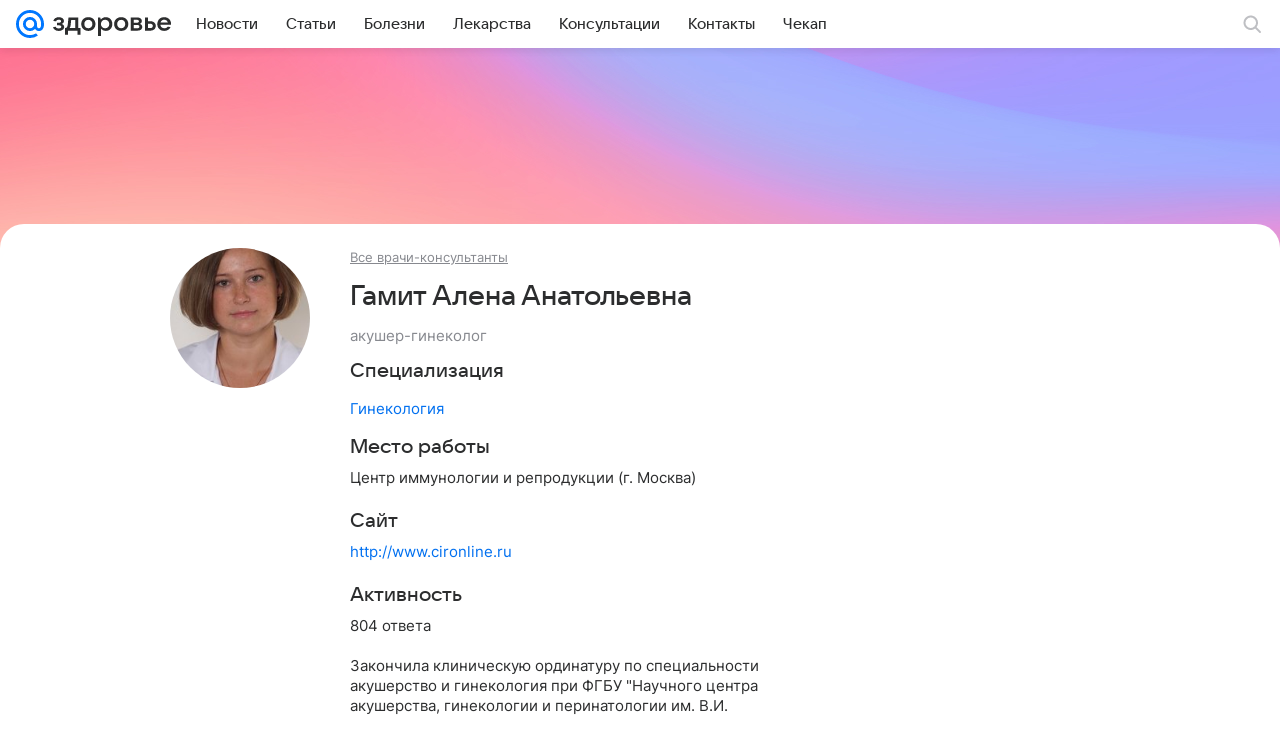

--- FILE ---
content_type: application/javascript; charset=utf-8
request_url: https://health.mail.ru/dist/chunks/8035.ff05d3afa306053a22cf.js
body_size: 44
content:
"use strict";(this.__LOADABLE_LOADED_CHUNKS__=this.__LOADABLE_LOADED_CHUNKS__||[]).push([[8035],{98035:function(_,s,t){_.exports=t.p+"images/8fc0f3da04923e3d9f18.jpg"}}]);

--- FILE ---
content_type: application/javascript; charset=utf-8
request_url: https://health.mail.ru/dist/chunks/a5613963742cdafa9e29fc4a1db9bdaa.6ac10b42d16e10242850.js
body_size: 17068
content:
(this.__LOADABLE_LOADED_CHUNKS__=this.__LOADABLE_LOADED_CHUNKS__||[]).push([[7504],{236:function(e,t,r){"use strict";r.d(t,{n:function(){return n}});var n=(0,r(96309).mT)("Icon24LogoOk","logo_ok_24","0 0 24 24",'<symbol xmlns="http://www.w3.org/2000/svg" fill="currentColor" viewBox="0 0 24 24" id="logo_ok_24"><path d="M10.867 7.245a1.613 1.613 0 0 1 2.283 0 1.605 1.605 0 0 1 0 2.277 1.613 1.613 0 0 1-2.283 0 1.6 1.6 0 0 1-.475-1.139c0-.443.192-.846.475-1.138" /><path fill-rule="evenodd" d="M3.396 3.397C2 4.804 2 7.075 2 11.598v.804c0 4.533 0 6.794 1.406 8.201C4.813 22 7.083 22 11.603 22h.804c4.52 0 6.8 0 8.197-1.397C22 19.196 22 16.925 22 12.402v-.804c0-4.523 0-6.804-1.396-8.201C19.197 2 16.927 2 12.407 2h-.804c-4.53 0-6.79 0-8.207 1.397m8.602 8.533a3.547 3.547 0 0 0 3.545-3.537 3.547 3.547 0 0 0-3.545-3.536c-.98 0-1.868.403-2.505 1.038a3.5 3.5 0 0 0-1.04 2.498c0 .988.404 1.864 1.04 2.499a3.57 3.57 0 0 0 2.505 1.038m4.788 1.43-1.04-1.42a.17.17 0 0 0-.253-.02c-.98.836-2.192 1.38-3.495 1.38s-2.504-.544-3.494-1.38a.187.187 0 0 0-.253.02l-1.04 1.42a.17.17 0 0 0 .02.222 7.5 7.5 0 0 0 2.96 1.44l-2.202 3.869c-.061.11.02.252.141.252h2.151c.071 0 .132-.04.152-.111l1.535-3.425 1.535 3.425c.02.06.081.11.152.11h2.151c.131 0 .202-.13.141-.251l-2.201-3.869c1.06-.252 2.08-.715 2.959-1.44.131-.06.141-.151.08-.222Z" clip-rule="evenodd" /></symbol>',24,24,!1,void 0)},1310:function(e,t,r){"use strict";r.d(t,{A:function(){return d}});var n=r(82854),s=r(29512),a=r(65655),c=r(76087),i=r.n(c),l=r(77464);const o=e=>{const{className:t,children:r}=e;return(0,n.jsx)("header",Object.assign({className:i()(l.root,t)},{children:r}))};o.Description=e=>e.description||e.children?(0,n.jsxs)(n.Fragment,{children:[(0,n.jsx)(s.A,{tag:"div",type:"articleLead",dangerouslySetInnerHTML:{__html:e.description||""},className:l.leadText}),e.children?(0,n.jsx)("div",Object.assign({className:l.children},{children:e.children})):null]}):null,o.Title=e=>(0,n.jsx)(a.A,Object.assign({itemProp:"headline",className:l.title,mediaLevel:!0,tiny:e.tiny,level:"1"},{children:e.children}));var d=o},1918:function(e){e.exports={root:"f1df12d1eb",iconWrapper:"b571ea3a6e",icon:"a866c18163",video:"f79e715b62"}},3485:function(e){e.exports={root:"c2c4f9c742"}},5809:function(e){e.exports={header:"f407edf6fc",breadcrumbs:"d69f6bcd4e"}},6005:function(e){e.exports={root:"c0f9855d49",title:"d153213e9a",titleLink:"cbde347509",picture:"b847e21547",video:"fcc5b9abdb",borderRadius:"edd8a06554",separator:"ba32d8765b",scale:"ebf1257f9a",wrapper:"be288912aa",bordered:"c6ac3d6c1d",content:"b956b86b6d",contentNoPicture:"f8841ed013",header:"b05455ca82",datetime:"fdd5bbc15b",headerSeparator:"da6a025c1c",authorLink:"c764db7b44",description:"c8ddd3dc3c",footer:"b8c7e8422e",params:"d468971b84",time:"a19ac369d3",view:"f3be33a804",breadcrumbs:"cc94d68b84",marker:"eb94c08c7d",borderDescription:"a175bc5837",borderVideo:"ff1e5e5b26"}},7190:function(e,t,r){"use strict";r.d(t,{A:function(){return o}});var n=r(82854),s=r(76087),a=r.n(s),c=(0,r(96309).mT)("Icon16ArticleBoxOutline","article_box_outline_16","0 0 16 16",'<symbol xmlns="http://www.w3.org/2000/svg" fill="none" viewBox="0 0 16 16" id="article_box_outline_16"><path fill="currentColor" fill-rule="evenodd" d="M6.219 1.5H9.78c.674 0 1.225 0 1.672.037.463.037.882.118 1.273.317a3.25 3.25 0 0 1 1.42 1.42c.199.391.28.81.317 1.273.037.448.037.998.037 1.672V9.78c0 .674 0 1.225-.037 1.672-.037.463-.118.882-.317 1.273a3.25 3.25 0 0 1-1.42 1.42c-.391.199-.81.28-1.273.317-.447.037-.998.037-1.672.037H6.22c-.674 0-1.224 0-1.672-.037-.463-.037-.882-.118-1.272-.317a3.25 3.25 0 0 1-1.42-1.42c-.2-.391-.28-.81-.318-1.273-.037-.447-.037-.998-.037-1.672V6.22c0-.674 0-1.224.037-1.672.037-.463.118-.882.317-1.272a3.25 3.25 0 0 1 1.42-1.42c.391-.2.81-.28 1.273-.318.448-.037.998-.037 1.672-.037m-1.55 1.532c-.37.03-.57.085-.714.159a1.75 1.75 0 0 0-.764.765c-.074.144-.13.343-.16.713C3.001 5.05 3 5.538 3 6.25v3.5c0 .712 0 1.202.032 1.58.03.371.085.57.159.714a1.75 1.75 0 0 0 .765.765c.144.074.343.13.713.16.38.03.869.031 1.581.031h3.5c.712 0 1.202 0 1.58-.032.371-.03.57-.085.714-.159a1.75 1.75 0 0 0 .765-.765c.074-.144.13-.343.16-.713.03-.38.031-.869.031-1.581v-3.5c0-.712 0-1.202-.032-1.581-.03-.37-.085-.57-.159-.713a1.75 1.75 0 0 0-.765-.765c-.144-.074-.343-.13-.713-.16C10.95 3.002 10.462 3 9.75 3h-3.5c-.712 0-1.202 0-1.581.032M4.5 5.25a.75.75 0 0 1 .75-.75h5.5a.75.75 0 0 1 0 1.5h-5.5a.75.75 0 0 1-.75-.75M4.5 8a.75.75 0 0 1 .75-.75h5.5a.75.75 0 0 1 0 1.5h-5.5A.75.75 0 0 1 4.5 8m0 2.75a.75.75 0 0 1 .75-.75h3.5a.75.75 0 0 1 0 1.5h-3.5a.75.75 0 0 1-.75-.75" clip-rule="evenodd" /></symbol>',16,16,!1,void 0),i=r(29512),l=r(19549);var o=e=>{const{value:t,className:r,type:s="default"}=e;return(0,n.jsxs)("div",Object.assign({className:a()(l.root,r,l[`${s}Type`])},{children:["cta"===s&&(0,n.jsx)(c,{className:l.icon}),(0,n.jsx)(i.A,Object.assign({className:l.value,tag:"span",type:{default:"headline2",supscript:"headline1",cta:"subhead"}[s]},{children:t}))]}))}},8155:function(e){e.exports={root:"a19f77c21c",slotPadding:"dea36175f1"}},8382:function(e,t,r){"use strict";r.d(t,{A:function(){return W}});var n,s,a=r(82854),c=r(76087),i=r.n(c),l=r(15190),o=r(61319),d=r(236),u=(0,r(96309).mT)("Icon16ChainOutline","chain_outline_16","0 0 16 16",'<symbol xmlns="http://www.w3.org/2000/svg" fill="currentColor" viewBox="0 0 16 16" id="chain_outline_16"><path d="M10.422 3.023a1.82 1.82 0 0 1 2.552 0 1.77 1.77 0 0 1-.003 2.502l-.746.747a.75.75 0 0 0 1.06 1.06l.746-.744a3.25 3.25 0 0 0-.002-4.631 3.32 3.32 0 0 0-4.661 0L6.14 5.153a3.25 3.25 0 0 0 0 4.633.75.75 0 1 0 1.054-1.067 1.75 1.75 0 0 1 0-2.5zM5.575 12.98a1.82 1.82 0 0 1-2.552 0 1.75 1.75 0 0 1 0-2.5l.754-.754a.75.75 0 1 0-1.06-1.06l-.75.75a3.25 3.25 0 0 0 .002 4.63 3.32 3.32 0 0 0 4.661 0l3.228-3.197a3.25 3.25 0 0 0 0-4.632.75.75 0 0 0-1.054 1.067 1.75 1.75 0 0 1 0 2.499z" /></symbol>',16,16,!1,void 0);function h(){return h=Object.assign?Object.assign.bind():function(e){for(var t=1;t<arguments.length;t++){var r=arguments[t];for(var n in r)({}).hasOwnProperty.call(r,n)&&(e[n]=r[n])}return e},h.apply(null,arguments)}var p,f=function(e,t){return l.createElement("svg",h({xmlns:"http://www.w3.org/2000/svg",width:20,height:20,fill:"currentColor",viewBox:"0 0 20 20",ref:t},e),n||(n=l.createElement("g",{clipPath:"url(#svg-3901295311__a)"},l.createElement("path",{d:"M3.448 11.56 6.354 2h4.465l-.902 2.96a.3.3 0 0 0-.025.056L7.525 12.84h2.207L7.567 18c-4.086-.04-5.223-2.824-4.229-6.104M7.584 18l5.383-7.36h-2.283l1.98-4.72c3.412.344 5.012 2.888 4.069 5.976C15.722 15.2 11.644 18 7.668 18z"}))),s||(s=l.createElement("defs",null,l.createElement("clipPath",{id:"svg-3901295311__a"},l.createElement("path",{d:"M3 2h14v16H3z"})))))},m=(0,l.forwardRef)(f);function v(){return v=Object.assign?Object.assign.bind():function(e){for(var t=1;t<arguments.length;t++){var r=arguments[t];for(var n in r)({}).hasOwnProperty.call(r,n)&&(e[n]=r[n])}return e},v.apply(null,arguments)}var g,j,b=function(e,t){return l.createElement("svg",v({xmlns:"http://www.w3.org/2000/svg",width:20,height:20,fill:"currentColor",viewBox:"0 0 20 20",ref:t},e),p||(p=l.createElement("path",{d:"M11.543 11.543c-1.257 1.297-1.349 2.914-1.457 6.457 3.303 0 5.583-.011 6.76-1.154C17.989 15.669 18 13.28 18 10.086c-3.543.114-5.16.2-6.457 1.457M2 10.086c0 3.194.011 5.583 1.154 6.76C4.331 17.989 6.611 18 9.914 18c-.114-3.543-.2-5.16-1.457-6.457C7.16 10.286 5.543 10.194 2 10.086M9.914 2c-3.297 0-5.583.011-6.76 1.154C2.011 4.331 2 6.72 2 9.914c3.543-.114 5.16-.2 6.457-1.457C9.714 7.16 9.806 5.543 9.914 2m1.629 6.457C10.286 7.16 10.194 5.543 10.086 2c3.303 0 5.583.011 6.76 1.154C17.989 4.331 18 6.72 18 9.914c-3.543-.114-5.16-.2-6.457-1.457"})))},x=(0,l.forwardRef)(b);function O(){return O=Object.assign?Object.assign.bind():function(e){for(var t=1;t<arguments.length;t++){var r=arguments[t];for(var n in r)({}).hasOwnProperty.call(r,n)&&(e[n]=r[n])}return e},O.apply(null,arguments)}var y,w,A=function(e,t){return l.createElement("svg",O({xmlns:"http://www.w3.org/2000/svg",width:20,height:20,fill:"currentColor",viewBox:"0 0 20 20",ref:t},e),g||(g=l.createElement("g",{clipPath:"url(#svg-4272541126__a)"},l.createElement("path",{d:"M2 8.758A2.5 2.5 0 0 1 4.251 6.27L7 5.996v6l-2.749-.275A2.5 2.5 0 0 1 2 9.233z",className:"svg-4272541126__red-part"}),l.createElement("path",{d:"M16 15.17a.82.82 0 0 1-1.365.613l-.415-.37A15.9 15.9 0 0 0 8 12.001V5.989a15.9 15.9 0 0 0 6.22-3.41l.415-.37A.82.82 0 0 1 16 2.822z"}),l.createElement("path",{d:"M4 12.996h2.256a1 1 0 0 1 .958.712l1.093 3.644a.5.5 0 0 1-.479.644H6.244a1 1 0 0 1-.958-.713z",className:"svg-4272541126__red-part"}),l.createElement("path",{d:"M17 6.996a1 1 0 0 1 1 1v2a1 1 0 0 1-1 1z"}))),j||(j=l.createElement("defs",null,l.createElement("clipPath",{id:"svg-4272541126__a"},l.createElement("path",{fill:"#fff",d:"M2 2h16v15.995H2z"})))))},N=(0,l.forwardRef)(A);function _(){return _=Object.assign?Object.assign.bind():function(e){for(var t=1;t<arguments.length;t++){var r=arguments[t];for(var n in r)({}).hasOwnProperty.call(r,n)&&(e[n]=r[n])}return e},_.apply(null,arguments)}var E=function(e,t){return l.createElement("svg",_({xmlns:"http://www.w3.org/2000/svg",width:20,height:20,fill:"currentColor",viewBox:"0 0 20 20",ref:t},e),y||(y=l.createElement("g",{clipPath:"url(#svg-611985746__a)"},l.createElement("path",{fillRule:"evenodd",d:"M4.98 10.059 2.702 8.786c-.644-.36-.818-1.143-.631-1.61.188-.466.627-.823 1.175-.956l13.086-3.166c.459-.111 1-.06 1.337.234.44.384.356.977.229 1.377L14.324 15.87a1.65 1.65 0 0 1-1.059 1.07c-.792.24-1.408-.252-1.729-.66a820 820 0 0 1-1.704-2.172L6.708 16.46a1.08 1.08 0 0 1-1.728-.86zm3.27 1.606c.114-.25.282-.474.491-.655l4.78-4.138a.213.213 0 0 0-.24-.349L7.17 9.786a.85.85 0 0 0-.45.709l-.183 3.81a.23.23 0 0 0 .18.239.234.234 0 0 0 .268-.13z",clipRule:"evenodd"}))),w||(w=l.createElement("defs",null,l.createElement("clipPath",{id:"svg-611985746__a"},l.createElement("path",{d:"M2 3h16v14.004H2z"})))))},C=(0,l.forwardRef)(E),P=r(68073),T=r(46561),k=r(27500),I=r(4469),R=r(59852),L=r(76679),S=r(57511),M=r(95568),z=r(29512),B=r(65655),V=r(86258),D=r(24946),F=r(84179);const H=({splash:e,authorId:t})=>{const[n,s]=(0,l.useState)(""),c={className:i()(F.splash,"rb-p-branding--collapse-fullplug"),objectFit:"cover"};return(0,l.useEffect)(()=>{let e;if(t)e=function(e,t){return e%t+1}(t,20);else{const t=Array.from({length:20},(e,t)=>t+1);n=t,e=Math.floor(Math.random()*n.length)}var n;r(91848)(`./author-splash${e}.jpg`).then(e=>{s(e.default)})},[]),e?(0,a.jsx)(S.A,Object.assign({},c,(0,M.u)(e))):n?(0,a.jsx)(S.A,Object.assign({},c,{source:{src:n}})):null};var W=e=>{const{id:t,title:r,subtitle:n,description:s,breadcrumbs:c,avatar:i,children:l,links:h,social:p,aside:f,splash:v}=e,g=(e,t)=>{const r={height:20,width:20,className:F[`${e}Icon`]};switch(e){case"vk":return(0,a.jsx)(o.Q,Object.assign({},r));case"ok":return(0,a.jsx)(d.n,Object.assign({},r));case"dzen":return(0,a.jsx)(x,Object.assign({},r));case"boosty":return(0,a.jsx)(m,Object.assign({},r));case"telegram":return(0,a.jsx)(C,Object.assign({},r));case"prodoctorov":return(0,a.jsx)(N,Object.assign({},r));case"component":return t}};return(0,a.jsxs)("div",Object.assign({className:F.wrapper},{children:[(0,a.jsx)("div",Object.assign({className:F.splashWrapper},{children:(0,a.jsx)(H,{splash:v,authorId:t})})),(0,a.jsx)(D.A,Object.assign({className:F.root},{children:(0,a.jsxs)(R.mc,{children:[(0,a.jsxs)(R.gZ,Object.assign({className:F.main},{children:[(0,a.jsxs)(R.Y9,Object.assign({className:F.header},{children:[i?(0,a.jsx)(T.A,Object.assign({className:F.avatar},i)):(0,a.jsx)(T.A,{className:F.avatar,size:"l",showEmpty:!0}),Boolean(null==c?void 0:c.length)&&(0,a.jsx)(k.A,Object.assign({className:F.breadcrubms},{children:null==c?void 0:c.map((e,t)=>(0,a.jsx)(k.A.Item,Object.assign({href:e.href},{children:e.text}),t))})),(0,a.jsx)(B.A,Object.assign({className:F.title,level:"4",tag:"h1",mediaLevel:!0},{children:r})),n&&(0,a.jsx)(z.A,Object.assign({className:F.subtitle,tag:"p",type:"paragraph",color:"secondary"},{children:n})),s&&(0,a.jsx)("div",Object.assign({className:F.description},{children:s})),Boolean(null==h?void 0:h.length)&&(0,a.jsx)("ul",Object.assign({className:F.links},{children:null==h?void 0:h.map((e,t)=>e.href?(0,a.jsxs)("li",{children:[(0,a.jsx)(u,{fill:P.A.colorIconTertiary.normal}),(0,a.jsx)(L.A,Object.assign({href:e.href,target:"_blank",holder:!0},{children:e.title}))]},t):null)})),Boolean(null==p?void 0:p.length)&&(0,a.jsx)("ul",Object.assign({className:F.social},{children:null==p?void 0:p.map((e,t)=>e.href?(0,a.jsx)(V.A,Object.assign({content:(0,a.jsx)(z.A,{children:e.text}),trigger:"hover",placement:"bottom",arrow:!0},{children:(0,a.jsx)("li",{children:(0,a.jsx)(L.A,Object.assign({href:e.href,target:"_blank",holder:!0},{children:g(e.type,e.component)}))})}),t):null)}))]})),l&&(0,a.jsxs)("div",{children:[(0,a.jsx)(I.A,{className:F.separator,type:"dotted"}),l]})]})),(0,a.jsx)(R.nC,Object.assign({className:F.aside},{children:f}))]})}))]}))}},8607:function(e){e.exports={root:"c229512398"}},13129:function(e,t,r){"use strict";r.d(t,{A:function(){return x}});var n,s=r(82854),a=r(76087),c=r.n(a),i=r(86258),l=r(15190),o=r(29512),d=r(76679),u=r(84284);function h(){return h=Object.assign?Object.assign.bind():function(e){for(var t=1;t<arguments.length;t++){var r=arguments[t];for(var n in r)({}).hasOwnProperty.call(r,n)&&(e[n]=r[n])}return e},h.apply(null,arguments)}var p=function(e,t){return l.createElement("svg",h({xmlns:"http://www.w3.org/2000/svg",width:16,height:16,viewBox:"0 0 16 16",ref:t},e),n||(n=l.createElement("path",{fillRule:"evenodd",d:"m2.263 7.671.3-.301a.954.954 0 0 1 1.348 1.348l-.3.3.001.002a2.383 2.383 0 0 0 3.37 3.369l1.868-1.868c.93-.93.93-2.44 0-3.37l-.001-.001-.336-.336a.954.954 0 0 1 1.348-1.348l.337.337a4.29 4.29 0 0 1-.001 6.064l-1.869 1.869A4.29 4.29 0 0 1 2.263 7.67zm4.933 1.132.338.338a.954.954 0 0 1-1.348 1.348l-.339-.339a4.29 4.29 0 0 1 .001-6.064l1.825-1.825a4.29 4.29 0 0 1 6.065 0 4.29 4.29 0 0 1 .032 6.033l-.288.289-.006.005-.012.012a.953.953 0 0 1-1.347-1.348l.272-.275a2.384 2.384 0 0 0-3.37-3.37L7.195 5.432c-.93.93-.93 2.44 0 3.37z"})))},f=(0,l.forwardRef)(p),m=r(69507);var v=({adsLink:e,token:t})=>{const[r,n]=(0,l.useState)(null),a=(0,l.useCallback)(()=>{t&&window.navigator&&window.navigator.clipboard&&navigator.clipboard.writeText(t).then(()=>n("success")).catch(()=>n("fail"))},[t]);return(0,s.jsxs)(s.Fragment,{children:[(0,s.jsx)(o.A,Object.assign({type:"headline2",className:m.contentTitle,color:"secondary"},{children:"Рекламное объявление"})),e&&(0,s.jsxs)(d.A,Object.assign({className:m.contentOption,target:"_blank",rel:"nofollow noopener",href:e},{children:[(0,s.jsx)(u.A,{className:m.contentOptionIcon}),(0,s.jsx)(o.A,Object.assign({type:"subhead"},{children:"О рекламодателе"}))]})),t&&(0,s.jsxs)("div",Object.assign({className:m.contentOption,onClick:a,tabIndex:0},{children:[(0,s.jsx)(f,{className:m.contentOptionIcon}),(0,s.jsx)(o.A,Object.assign({type:"subhead"},{children:"success"===r?"Скопировано":"Скопировать ID"}))]}))]})},g=r(33095),j=(0,r(96309).mT)("Icon20More","more_20","0 0 20 20",'<symbol xmlns="http://www.w3.org/2000/svg" fill="none" viewBox="0 0 20 20" id="more_20"><path fill="currentColor" d="M15 8.5a1.5 1.5 0 1 1 0 3 1.5 1.5 0 0 1 0-3m-5 0a1.5 1.5 0 1 1 0 3 1.5 1.5 0 0 1 0-3m-5 0a1.5 1.5 0 1 1 0 3 1.5 1.5 0 0 1 0-3" /></symbol>',20,20,!1,void 0),b=r(59461);var x=e=>{const{token:t,ads_link:r,age_limit:n,className:a,is_social:l,markerTextGray:o,markerTextWhite:d}=e;return r?(0,s.jsx)(i.A,Object.assign({trigger:"click",content:(0,s.jsx)(v,{adsLink:r,token:t}),placement:"bottom-end",arrow:!1},{children:(0,s.jsxs)("button",Object.assign({className:c()(b.root,a)},{children:[(0,s.jsx)(g.A,{className:c()({[b.markerTextGray]:o,[b.markerTextWhite]:d,[b.markerText]:!d&&!o}),is_social:l,age_limit:n}),(0,s.jsx)("div",Object.assign({className:b.iconWrap},{children:(0,s.jsx)(j,{className:b.icon})}))]}))})):null}},13527:function(e,t,r){"use strict";r.d(t,{A:function(){return i}});var n=r(82854),s=r(95013),a=r(76087),c=r.n(a);var i=e=>{const{children:t,className:r,stickyClassName:a,isNoSticky:i=!1,isViewPortHeight:l=!1,isCollapsedHeight:o=!1,topOffset:d}=e,u=d?{top:`${d}px`}:void 0;return(0,n.jsx)("div",Object.assign({className:c()(s.group,r,{[s.groupViewPortHeight]:l,[s.groupCollapsedHeight]:o})},{children:(0,n.jsx)("div",Object.assign({className:c()(s.groupContent,a,{[s.sticky]:!i}),style:u},{children:t}))}))}},14832:function(e,t,r){"use strict";var n;r.d(t,{b:function(){return n}}),function(e){e[e.STICKY_GAP_BASE=20]="STICKY_GAP_BASE",e[e.STICKY_GAP_WITH_FIXED_HEADER=68]="STICKY_GAP_WITH_FIXED_HEADER"}(n||(n={}))},16398:function(e){e.exports={root:"fda27cfce9"}},17129:function(e,t,r){"use strict";r.r(t),r.d(t,{default:function(){return A}});var n=r(82854),s=r(65655),a=r(76679),c=r(46897),i=r(46934),l=r(35534),o=r(37183),d=r(85079),u=r(8382),h=r(19215),p=r(7190),f=r(29512),m=r(69118),v=r(90922),g=r(13527),j=r(80525),b=r(73907),x=r(92787),O=r(14832),y=r(66095);var w=e=>{const{data:{consultations:t,pager:r,detail:c,consultants_all:i}}=e;if(void 0===c)return null;const{avatar:l,name:o,specialization:d,rubrics:w,education:A,job:N,site:_,information:E,vk:C,ok:P}=c,T=(null==r?void 0:r.count)||0;return(0,n.jsx)(u.A,Object.assign({breadcrumbs:i&&[Object.assign(Object.assign({},i),{text:i.title})],avatar:{picture:l,size:"l",showEmpty:!l},title:o,subtitle:d,description:(0,n.jsxs)(n.Fragment,{children:[(null==w?void 0:w.length)?(0,n.jsxs)(n.Fragment,{children:[(0,n.jsx)(s.A,Object.assign({level:"2"},{children:"Специализация"})),(0,n.jsx)(f.A,Object.assign({tag:"p",type:"paragraph"},{children:w.map((e,t)=>(0,n.jsxs)(n.Fragment,{children:[t>0?", ":"",(0,n.jsx)(a.A,Object.assign({href:e.href},{children:e.title}),t)]}))}))]}):null,A&&(0,n.jsxs)(n.Fragment,{children:[(0,n.jsx)(s.A,Object.assign({className:y.infoTitle,level:"2"},{children:"Образование"})),(0,n.jsx)(f.A,Object.assign({className:y.infoText,tag:"p",type:"paragraph"},{children:A}))]}),N&&(0,n.jsxs)(n.Fragment,{children:[(0,n.jsx)(s.A,Object.assign({className:y.infoTitle,level:"2"},{children:"Место работы"})),(0,n.jsx)(f.A,Object.assign({className:y.infoText,tag:"p",type:"paragraph"},{children:N}))]}),_&&_.href&&(0,n.jsxs)(n.Fragment,{children:[(0,n.jsx)(s.A,Object.assign({className:y.infoTitle,level:"2"},{children:"Сайт"})),(0,n.jsx)(f.A,Object.assign({className:y.infoText,tag:"p",type:"paragraph"},{children:_.is_noindex?(0,n.jsx)("noindex",{children:(0,n.jsx)(a.A,Object.assign({target:"_blank",href:_.href},{children:_.href}))}):(0,n.jsx)(a.A,Object.assign({target:"_blank",href:_.href},{children:_.href}))}))]}),Boolean(T)&&(0,n.jsxs)(n.Fragment,{children:[(0,n.jsx)(s.A,Object.assign({className:y.infoTitle,level:"2"},{children:"Активность"})),(0,n.jsx)(f.A,Object.assign({className:y.infoText,tag:"p",type:"paragraph"},{children:`${T} ${(0,b.A)(T,"ответ","ответа","ответов")}`}))]}),E&&(0,n.jsx)(f.A,Object.assign({tag:"div",type:"paragraph"},{children:(0,n.jsx)("span",{dangerouslySetInnerHTML:{__html:E}})}))]}),aside:(0,n.jsx)(v.A,Object.assign({isCollapsible:!0},{children:(0,n.jsx)(g.A,Object.assign({topOffset:O.b.STICKY_GAP_WITH_FIXED_HEADER},{children:(0,n.jsx)(j.A,Object.assign({hideOrder:10,size:630},{children:(0,n.jsx)(x.A,{alias:"aside300x600",isLazy:!0})}))}))})),social:[{type:"vk",text:"ВКонтакте",href:C},{type:"ok",text:"Одноклассники",href:P}]},{children:T?(0,n.jsx)(m.A,Object.assign({title:(0,n.jsxs)(s.A,Object.assign({className:y.title,level:"1",tag:"h3"},{children:[(0,n.jsxs)("span",Object.assign({className:y.titleText},{children:["Консультации специалиста ",o]}))," ",(0,n.jsx)(p.A,{value:T,type:"default"})]})),withWrapper:!1},{children:(0,n.jsx)(h.A,{data:{items:null==t?void 0:t.map(e=>Object.assign(Object.assign({},e),{type:"compact"})),pager:r},customResponse:e=>Object.assign(Object.assign({},e),{items:null==e?void 0:e.data.items.map(e=>Object.assign(Object.assign({},e),{type:"compact"}))})})})):null}))};var A=e=>{const{page_data:{description:t,title:r,rubric_list:u,rubric:h,detail:p,items:f,pager:m,consultants_all:v}}=e;return u?(0,n.jsx)(i.A,{header:(0,n.jsxs)(n.Fragment,{children:[(0,n.jsx)(l.A,{title:r,description:t}),(null==h?void 0:h.title)&&(0,n.jsx)(s.A,Object.assign({className:d.allLink,level:"2",semantic:!1},{children:(0,n.jsx)(a.A,Object.assign({href:h.href,inherit:!0},{children:h.title}))}))]}),content:(0,n.jsx)(c.A,{data:u}),sidebar:(0,n.jsx)(n.Fragment,{children:(0,n.jsx)(o.A,{})})}):(0,n.jsx)(i.A,{className:d.detailWrapper,content:(0,n.jsx)(w,{data:{detail:p,pager:m,consultants_all:v,consultations:f}})})}},19215:function(e,t,r){"use strict";r.d(t,{A:function(){return v}});var n=r(82854),s=r(87894),a=r(73047),c=r(15190);const i="data-video-index",l=(e,t)=>window.setTimeout(()=>{"function"==typeof e&&e()},t||300),o=e=>{var t,r;const n=null===(t=null==e?void 0:e.element)||void 0===t?void 0:t.querySelector("source"),s=null===(r=null==e?void 0:e.element)||void 0===r?void 0:r.src;return Boolean(n||s)};function d(e){const[t,r]=(0,c.useState)(null),n=(0,c.useRef)(0);return(0,c.useEffect)(()=>{const t=(null==e?void 0:e.current)||window,s=()=>{const e=t===window?window.scrollY||window.pageYOffset:t.scrollTop;e>n.current?r("down"):e<n.current&&r("up"),n.current=e};return t.addEventListener("scroll",s,{passive:!0}),()=>{t.removeEventListener("scroll",s)}},[e]),t}const u=()=>{const[e,t]=(0,c.useState)(!1);return(0,c.useEffect)(()=>{const e=()=>t("ontouchstart"in window||navigator.maxTouchPoints>0||window.matchMedia("(pointer: coarse)").matches);e();const r=[window.matchMedia("(hover: hover)"),window.matchMedia("(pointer: coarse)")];return r.forEach(t=>{var r;null===(r=t.addEventListener)||void 0===r||r.call(t,"change",e)}),()=>{r.forEach(t=>{var r;null===(r=t.removeEventListener)||void 0===r||r.call(t,"change",e)})}},[]),e};var h=r(76087),p=r.n(h),f=r(29909);const m=e=>{const{items:t=[],articleTeaserClassName:r,listClassName:s,videoPreviewParams:h}=e,{handleEndedVideo:m,handleRefVideo:v,handleVideoPlay:g,handleVideoPause:j}=function(e){const{observerReinitDeps:t,optionsObserver:r,options:n}=e,s=(0,c.useRef)(new Set),a=u(),h=d(),p=(0,c.useRef)((null==n?void 0:n.videoAttr)||i),f=(0,c.useRef)(null),m=(0,c.useRef)({}),[v,g]=(0,c.useState)(-1),j=(0,c.useRef)(-2),[b,x]=(0,c.useState)([]),[O,y]=(0,c.useState)([]),w=(0,c.useRef)(null),A=(0,c.useRef)({threshold:(null==r?void 0:r.threshold)||.5,root:(null==r?void 0:r.root)||null,rootMargin:null==r?void 0:r.rootMargin}),N=(0,c.useMemo)(()=>!a,[a]),_=(0,c.useMemo)(()=>a,[a]),E=(0,c.useCallback)(e=>{e.forEach(e=>{const t=Number(e.target.getAttribute(p.current));isNaN(t)||(e.isIntersecting?y(e=>e.includes(t)?e:[...e,t]):(y(e=>e.filter(e=>e!==t)),P(t)))})},[]),C=(e,t={})=>{if(!e||!o(e))return()=>{};let r=!1;const n=()=>{r||(r=!0,e.removeEventListener("canplay",s))},s=()=>{r||(n(),e.play().then(()=>{var e;return null===(e=t.onPlayed)||void 0===e?void 0:e.call(t)}).catch(e=>{var r;null===(r=t.onError)||void 0===r||r.call(t,e),window.console.error("VideoPlayer:Error:onCanPlay",e)}))};return e.readyState>=2?e.play().then(()=>{var e;return null===(e=t.onPlayed)||void 0===e?void 0:e.call(t)}).catch(e=>{var r;window.console.error("VideoPlayer:Error:Immediate play failed",e),null===(r=t.onError)||void 0===r||r.call(t,e)}):e.addEventListener("canplay",s),n};(0,c.useEffect)(()=>{if(N)return;w.current||(w.current=new IntersectionObserver(E,A.current));const e=w.current;return document.querySelectorAll(`[${p.current}]`).forEach(t=>{t&&e.observe(t)}),()=>e.disconnect()},[E,t,N]),(0,c.useEffect)(()=>{const[e]=[...O].sort((e,t)=>e-t);g("number"==typeof e?e:-1),0===O.length&&-2!==j.current&&(j.current=-2)},[O]),(0,c.useEffect)(()=>{if(N)return;let e=!1,t=()=>{};const r=j.current,n=v;return n===r||-1===n||"down"===h&&b.includes(n)?void 0:((()=>{!function({currentIdx:e,prevIdx:t,inViewPort:r,videoPlayerRefs:n}){if(r.forEach(t=>{if(t!==e&&n.current[t]){const e=n.current[t];e&&!e.paused&&e.pause()}}),-2!==t&&!r.includes(t)){const e=n.current[t];e&&!e.paused&&e.pause()}}({currentIdx:n,prevIdx:r,inViewPort:O,videoPlayerRefs:m});const s=m.current[n];s&&(f.current&&clearTimeout(f.current),f.current=l(()=>{e||(t=C(s,{onPlayed:()=>{j.current=n,x(e=>e.includes(n)?e:[...e,n])}}))}))})(),()=>{e=!0,f.current&&clearTimeout(f.current),t()})},[v,O,h,b,N]),(0,c.useEffect)(()=>{"up"===h&&x([])},[h,O]);const P=e=>{var t;null===(t=null==m?void 0:m.current[e])||void 0===t||t.reset()};return{handleRefVideo:(e,t)=>{e?m.current[t]=e:delete m.current[t]},handleEndedVideo:()=>{if(N||!(null==n?void 0:n.enableChainInViewportPlayback))return;const e=Math.max(...O);g(r=>{let n=r+1;for(;n<=e&&!O.includes(n);)n+=1;return n>e?-1:n<t.length?n:r})},currentVideoIndex:v,handleVideoPlay:e=>{if(_)return;g(e),f.current&&clearTimeout(f.current);const t=m.current[e];t&&(s.current.has(e)||(t.load(),s.current.add(e)),f.current=l(()=>{C(t)}))},handleVideoPause:e=>{var t;if(_)return;f.current&&clearTimeout(f.current),g(-1);const r=m.current[e];(null==r?void 0:r.paused)&&!o(r)||null===(t=m.current[e])||void 0===t||t.pause()},playVideo:C}}({observerReinitDeps:t});return(0,n.jsx)("div",Object.assign({className:p()(f.root,s)},{children:t.map((e,t)=>{const s="video"===e.content_type;return(0,n.jsx)(a.A,Object.assign({className:r,pictureBorderRadius:!0},e,{attrs:Object.assign({},h&&s?{onMouseLeave:()=>j(t),onMouseEnter:()=>g(t),[i]:String(t)}:void 0),video_preview:h&&s?Object.assign(Object.assign({},e.video_preview),{onEnded:m,videoRef:e=>v(e,t)}):void 0}),e.id)})}))};var v=e=>{const{data:{items:t=[],pager:r},listClassName:a,articleTeaserClassName:c,customResponse:i,videoPreviewParams:l}=e;return(0,n.jsx)(n.Fragment,{children:(0,n.jsx)(s.A,Object.assign({customResponse:i,data:{items:t,pager:r}},{children:({data:e})=>(0,n.jsx)(m,Object.assign({},e,{listClassName:a,articleTeaserClassName:c,videoPreviewParams:l}))}))})}},19549:function(e){e.exports={root:"f137748b55",value:"bf29fec538",defaultType:"fe23621d3c",supscriptType:"ba96dbff17",ctaType:"b611187d73",icon:"efb44702da"}},20613:function(e){e.exports={root:"ae7d4074e3",text:"b840a594b0",icon:"d5418b309b"}},20981:function(e){e.exports={root:"dd25f6a095",hideTopSpacing:"c3e8878648"}},21245:function(e){e.exports={none:"e2e0155e55",root:"bc5b504199",separator:"faa1b19c2f",footnote:"d8245f4444",item:"e1df578fc6"}},24946:function(e,t,r){"use strict";r.d(t,{A:function(){return i}});var n=r(82854),s=r(76087),a=r.n(s),c=r(99765);var i=e=>{const{children:t,className:r,contentClassName:s,dataQa:i="WrapperContent",dataQaDetail:l}=e,o=a()(c.content,s),d={};return l&&(d["data-qa-detail"]=l),(0,n.jsx)("div",Object.assign({"data-qa":"Wrapper",className:r},{children:(0,n.jsx)("div",Object.assign({},d,{"data-qa":i,className:o},{children:t}))}))}},27500:function(e,t,r){"use strict";r.d(t,{A:function(){return h}});var n=r(82854),s=r(15190),a=r(76087),c=r.n(a),i=r(29512),l=r(76679),o=r(21245);var d=(0,r(96309).mT)("Icon12CircleOutline","circle_outline_12","0 0 12 12",'<symbol xmlns="http://www.w3.org/2000/svg" fill="none" viewBox="0 0 12 12" id="circle_outline_12"><path fill="currentColor" fill-rule="evenodd" d="M6 8.5a2.5 2.5 0 1 0 0-5 2.5 2.5 0 0 0 0 5M6 10a4 4 0 1 0 0-8 4 4 0 0 0 0 8" clip-rule="evenodd" /></symbol>',12,12,!1,void 0);const u=e=>{const{children:t,separator:r,separatorClass:a,className:i,theme:l="footnote"}=e,u=[];return s.Children.toArray(t).forEach((e,t,s)=>{u.push(e),t!==s.length-1&&u.push((0,n.jsx)("span",Object.assign({"aria-hidden":"true",className:c()(o.separator,a)},{children:r||(0,n.jsx)(d,{})}),`${t}s`))}),(0,n.jsx)("div",Object.assign({"aria-label":"Навигация","data-logger":"Breadcrumbs",role:"navigation",className:c()(o[l],o.root,i)},{children:u}))};u.Item=e=>{const{href:t="",text:r,target:s="_blank",disabled:a=!1,onClick:d,className:u,prefix:h}=e,p=c()([u,o.item]);if(t||d){if(d&&"function"!=typeof d)throw new Error("onClick should be a function");return(0,n.jsxs)(i.A,Object.assign({tag:"span",className:p,type:"footnote",color:"secondary"},{children:[h,(0,n.jsxs)(l.A,Object.assign({inherit:!0,className:p,onClick:a?void 0:d,target:s,href:t},{children:[r,e.children]}))]}))}return(0,n.jsx)(i.A,Object.assign({tag:"span",className:p,type:"footnote",color:"secondary"},{children:e.children}))};var h=u},29909:function(e){e.exports={root:"f49fe68274"}},31029:function(e){e.exports={wrapper:"d127d44730",content:"d520816505",collapsible:"f4fb7c3b24"}},33095:function(e,t,r){"use strict";var n=r(82854),s=r(76087),a=r.n(s),c=r(3485),i=r(29512);t.A=e=>{const{is_social:t,age_limit:r,className:s}=e;let l=t?"Социальная реклама":"Реклама";return r&&(l=`${l} ${r}`),(0,n.jsx)(i.A,Object.assign({tag:"span",className:a()(c.root,s)},{children:l}))}},33247:function(e){e.exports={container:"eb8fb9e689",isVertical:"ba282b326c",aside:"f94a54c046",footer:"d3e23e76a8",header:"ef90142dc6",main:"dcced6f448",compact:"ea3d877b2f"}},35534:function(e,t,r){"use strict";r.d(t,{A:function(){return u}});var n=r(82854),s=r(76087),a=r.n(s),c=r(27500),i=r(1310),l=r(65655),o=r(5809);const d=e=>{const{title:t,description:r,breadcrumbs:s,className:d}=e;return(0,n.jsxs)(i.A,Object.assign({className:a()(o.header,d),accentLine:!1},{children:[(0,n.jsx)(()=>void 0===s?null:(0,n.jsx)(c.A,Object.assign({className:o.breadcrumbs},{children:s.map((e,t)=>(0,n.jsx)(c.A.Item,Object.assign({href:e.is_current?void 0:e.href,target:"_self"},{children:e.title}),t))})),{}),(0,n.jsx)(l.A,Object.assign({level:"1"},{children:t})),r&&(0,n.jsx)(i.A.Description,{children:r})]}))};d.displayName="PageHeader";var u=d},37183:function(e,t,r){"use strict";r.d(t,{A:function(){return d}});var n=r(82854),s=r(65669),a=r(90922),c=r(13527),i=r(80525),l=r(92787),o=r(14832);var d=({isFixedPortalMenu:e=!0,isRubric:t=!0})=>{const r=e?o.b.STICKY_GAP_WITH_FIXED_HEADER:o.b.STICKY_GAP_BASE;return(0,n.jsx)(s.A,{children:(0,n.jsxs)(a.A,Object.assign({isCollapsible:!0},{children:[(0,n.jsx)(c.A,Object.assign({topOffset:r,isNoSticky:!t,isCollapsedHeight:!t},{children:(0,n.jsx)(i.A,Object.assign({hideOrder:10,size:630},{children:(0,n.jsx)(l.A,{alias:"aside300x600",isLazy:!0})}))})),!t&&(0,n.jsxs)(c.A,Object.assign({topOffset:r},{children:[(0,n.jsx)(i.A,Object.assign({hideOrder:9,size:350},{children:(0,n.jsx)(l.A,{alias:"asideTopToday",isLazy:!0})})),(0,n.jsx)(i.A,Object.assign({hideOrder:8,size:320},{children:(0,n.jsx)(l.A,{alias:"aside300x300",isLazy:!0})}))]}))]}))})}},39589:function(e){e.exports={wrapper:"aa072d5304",link:"e7a9afebbf"}},46897:function(e,t,r){"use strict";r.d(t,{A:function(){return f}});var n=r(82854),s=r(76087),a=r.n(s),c=r(76679),i=r(29512),l=r(87257),o=r(64120);const d=({icon:e})=>(0,n.jsx)("div",Object.assign({className:o.iconWrapper},{children:(0,n.jsx)("span",{className:a()(o.icon,`icon_rubric-medium icon_rubric-medium_${e}`)})})),u=({href:e,title:t})=>(0,n.jsx)(i.A,Object.assign({tag:"span"},{children:(0,n.jsx)(c.A,Object.assign({href:e},{children:t}))})),h=({items:e})=>{const t=e&&e.slice(10,e.length),r=e&&e.length-10,[s,d]=(0,l.e)(!1);return void 0===t||0===t.length?null:(0,n.jsxs)(n.Fragment,{children:[(0,n.jsx)("span",Object.assign({className:a()(s?"":o.hidden)},{children:t.map((e,t)=>(0,n.jsxs)(n.Fragment,{children:[t>0?", ":"",(0,n.jsx)(u,Object.assign({},e),e.id)]}))})),(0,n.jsx)(c.A,Object.assign({className:a()(o.more,{[o.hidden]:s}),href:"#",onClick:e=>{e.preventDefault(),d()}},{children:r&&r>=1&&(0,n.jsxs)(i.A,Object.assign({tag:"span",type:"caption1",color:"secondary"},{children:["ещё ",r]}))}))]})},p=({items:e,rubric:t})=>{const r=e.slice(0,10);return(0,n.jsxs)("div",Object.assign({className:o.textWrapper},{children:[(0,n.jsx)(i.A,Object.assign({tag:"div",type:"headline1"},{children:(0,n.jsx)(c.A,Object.assign({href:t.href,className:o.title},{children:t.title}))})),r.map((t,r)=>(0,n.jsxs)(n.Fragment,{children:[r>0?", ":"",(0,n.jsx)(u,Object.assign({},t),t.id),e.length>10&&9===r?", ":""]})),(0,n.jsx)(h,{items:e})]}))};var f=e=>{const{data:t}=e;return(0,n.jsx)(n.Fragment,{children:t.map((e,t)=>(0,n.jsxs)("div",Object.assign({className:o.root},{children:[(0,n.jsx)(d,{icon:e.rubric.icon}),(0,n.jsx)(p,Object.assign({},e))]}),t))})}},46934:function(e,t,r){"use strict";r.d(t,{A:function(){return p}});var n=r(82854),s=r(76087),a=r.n(s),c=r(59852),i=r(24946),l=r(29512),o=r(7352),d=r(8155);var u=e=>{const{text:t,className:r}=e,{layout:{custom:{next_articles:s}}}=(0,o.Us)();return(0,n.jsx)(l.A,Object.assign({className:a()(d.root,r,{[d.slotPadding]:s&&s.length<2}),type:"paragraph",color:"tertiary"},{children:t}))},h=r(20981);var p=e=>{const{content:t,sidebar:r,wrapper:s,header:l,className:o,hideTopSpacing:d}=e;return(0,n.jsxs)("div",Object.assign({className:a()(h.root,o,{[h.hideTopSpacing]:d})},{children:[r?(0,n.jsx)(i.A,Object.assign({dataQaDetail:"ContentLayout"},{children:(0,n.jsxs)(c.mc,{children:[(0,n.jsxs)(c.gZ,{children:[l,t]}),r]})})):s?(0,n.jsxs)(i.A,Object.assign({dataQaDetail:"ContentLayout"},{children:[l,t]})):(0,n.jsxs)(n.Fragment,{children:[l,t]}),(0,n.jsx)(i.A,Object.assign({dataQaDetail:"ContentLayout"},{children:(0,n.jsx)(u,{text:"Информация предоставляется в справочных целях. Не занимайтесь самолечением. При первых признаках заболевания обращайтесь к врачу."})}))]}))}},59461:function(e){e.exports={root:"cc4fea9629",markerText:"cdfc36f9aa",icon:"b1679eeb20",markerTextGray:"d83cc26e1c",markerTextWhite:"ec03423d08",iconWrap:"db89115caf"}},59852:function(e,t,r){"use strict";r.d(t,{nC:function(){return o},mc:function(){return v},Y9:function(){return u},gZ:function(){return p}});var n=r(82854),s=r(76087),a=r.n(s),c=r(15190),i=r(33247),l=function(e,t){var r={};for(var n in e)Object.prototype.hasOwnProperty.call(e,n)&&t.indexOf(n)<0&&(r[n]=e[n]);if(null!=e&&"function"==typeof Object.getOwnPropertySymbols){var s=0;for(n=Object.getOwnPropertySymbols(e);s<n.length;s++)t.indexOf(n[s])<0&&Object.prototype.propertyIsEnumerable.call(e,n[s])&&(r[n[s]]=e[n[s]])}return r};const o=(0,c.forwardRef)((e,t)=>{const{children:r,compact:s,className:c}=e,o=l(e,["children","compact","className"]);return(0,n.jsx)("aside",Object.assign({},o,{ref:t,className:a()(i.aside,{[i.compact]:s},c)},{children:r}))});var d=function(e,t){var r={};for(var n in e)Object.prototype.hasOwnProperty.call(e,n)&&t.indexOf(n)<0&&(r[n]=e[n]);if(null!=e&&"function"==typeof Object.getOwnPropertySymbols){var s=0;for(n=Object.getOwnPropertySymbols(e);s<n.length;s++)t.indexOf(n[s])<0&&Object.prototype.propertyIsEnumerable.call(e,n[s])&&(r[n[s]]=e[n[s]])}return r};const u=(0,c.forwardRef)((e,t)=>{const{children:r,className:s}=e,c=d(e,["children","className"]);return(0,n.jsx)("header",Object.assign({},c,{ref:t,className:a()(s,i.header)},{children:r}))});var h=function(e,t){var r={};for(var n in e)Object.prototype.hasOwnProperty.call(e,n)&&t.indexOf(n)<0&&(r[n]=e[n]);if(null!=e&&"function"==typeof Object.getOwnPropertySymbols){var s=0;for(n=Object.getOwnPropertySymbols(e);s<n.length;s++)t.indexOf(n[s])<0&&Object.prototype.propertyIsEnumerable.call(e,n[s])&&(r[n[s]]=e[n[s]])}return r};const p=(0,c.forwardRef)((e,t)=>{const{children:r,className:s}=e,c=h(e,["children","className"]);return(0,n.jsx)("main",Object.assign({},c,{ref:t,className:a()(s,i.main)},{children:r}))});var f=function(e,t){var r={};for(var n in e)Object.prototype.hasOwnProperty.call(e,n)&&t.indexOf(n)<0&&(r[n]=e[n]);if(null!=e&&"function"==typeof Object.getOwnPropertySymbols){var s=0;for(n=Object.getOwnPropertySymbols(e);s<n.length;s++)t.indexOf(n[s])<0&&Object.prototype.propertyIsEnumerable.call(e,n[s])&&(r[n[s]]=e[n[s]])}return r};(0,c.forwardRef)((e,t)=>{const{children:r,className:s}=e,c=f(e,["children","className"]);return(0,n.jsx)("footer",Object.assign({},c,{ref:t,className:a()(s,i.footer)},{children:r}))});var m=function(e,t){var r={};for(var n in e)Object.prototype.hasOwnProperty.call(e,n)&&t.indexOf(n)<0&&(r[n]=e[n]);if(null!=e&&"function"==typeof Object.getOwnPropertySymbols){var s=0;for(n=Object.getOwnPropertySymbols(e);s<n.length;s++)t.indexOf(n[s])<0&&Object.prototype.propertyIsEnumerable.call(e,n[s])&&(r[n[s]]=e[n[s]])}return r};const v=(0,c.forwardRef)((e,t)=>{const{children:r,className:s,vertical:c=!1}=e,l=m(e,["children","className","vertical"]);return(0,n.jsx)("section",Object.assign({},l,{ref:t,className:a()(s,i.container,{[i.isVertical]:c})},{children:r}))})},61319:function(e,t,r){"use strict";r.d(t,{Q:function(){return n}});var n=(0,r(96309).mT)("Icon24LogoVk","logo_vk_24","0 0 24 24",'<symbol xmlns="http://www.w3.org/2000/svg" fill="none" viewBox="0 0 24 24" id="logo_vk_24"><path fill="currentColor" fill-rule="evenodd" d="M4.265 4.265C3 5.531 3 7.567 3 11.64v.72c0 4.073 0 6.11 1.265 7.375S7.567 21 11.64 21h.72c4.073 0 6.11 0 7.375-1.265S21 16.433 21 12.36v-.72c0-4.073 0-6.11-1.265-7.375S16.433 3 12.36 3h-.72C7.567 3 5.53 3 4.265 4.265M6 8.5c.096 4.682 2.556 7.5 6.61 7.5h.235v-2.679c1.476.15 2.577 1.254 3.026 2.679H18c-.577-2.132-2.075-3.31-3.005-3.76.93-.558 2.246-1.908 2.556-3.74h-1.937c-.406 1.49-1.615 2.84-2.77 2.968V8.5h-1.968v5.197c-1.197-.3-2.759-1.757-2.823-5.197z" clip-rule="evenodd" /></symbol>',24,24,!1,void 0)},61497:function(e,t,r){"use strict";r.d(t,{A:function(){return h}});var n=r(82854),s=r(15190),a=r(31029),c=r(91234),i=r(13527),l=r(80525);const o=(e,t)=>{if(0===e)return;let r=0;t.forEach(t=>{const n=Number((t||{}).dataset.size||0);r+=n,e<r?"none"!==t.style.display&&(t.style.display="none"):"none"===t.style.display&&(t.style.display="block")})};var d=r(76087),u=r.n(d);var h=e=>{const{children:t,className:r,isCollapsible:d,classNameContent:h}=e,p=(0,s.useRef)(null),f=(0,s.useRef)([]),m=(0,s.useCallback)(()=>{if(!p.current||!d)return;const e=p.current.getBoundingClientRect().height,t=(r=f.current,n="hideorder",r.sort((e,t)=>{const r=e.dataset[n]||0,s=t.dataset[n]||0;return Number(s)-Number(r)}));var r,n;o(e,t)},[d]);(0,s.useEffect)(()=>(window.addEventListener("resize",m),m(),()=>{window.removeEventListener("resize",m)}),[m]);const v=d?((e,t)=>s.Children.map(e,e=>{if(!(0,c.q)(e,i.A)||!e)return e;const r=s.Children.map(e.props.children,e=>(0,c.q)(e,l.A)&&e?(0,s.cloneElement)(e,{ref:e=>e&&!t.current.includes(e)&&t.current.push(e)}):e);return(0,s.cloneElement)(e,{children:r})}))(t,f):t,g=u()(a.content,{[a.collapsible]:d},h);return(0,n.jsx)("div",Object.assign({ref:p,className:u()(a.wrapper,r)},{children:(0,n.jsx)("div",Object.assign({className:g},{children:v}))}))}},64120:function(e){e.exports={root:"a0896386d4",iconWrapper:"ec4624c988",icon:"cb010cd3f9",title:"ff37a9d1cd",textWrapper:"ab9d648fdd",more:"cae5d99210",hidden:"f90633d867"}},65669:function(e,t,r){"use strict";r.d(t,{A:function(){return c}});var n=r(82854),s=r(59852),a=r(16398);var c=e=>(0,n.jsx)(s.nC,Object.assign({className:a.root},{children:e.children}))},66095:function(e){e.exports={title:"ad04c2302d",titleText:"b8cf6f712c",infoTitle:"c31bed5fd3",infoText:"ee8ba5e3b5"}},69118:function(e,t,r){"use strict";r.d(t,{A:function(){return n.A}});var n=r(69995)},69507:function(e){e.exports={contentTitle:"d6c69decf9",contentOptionIcon:"c50d82ab72",contentOption:"aa1762a64c"}},69995:function(e,t,r){"use strict";var n=r(82854),s=r(76087),a=r.n(s),c=r(4469),i=r(91943),l=r(65655),o=r(24946),d=r(76517);const u=e=>{const{title:t,titleProps:r,titleClassName:s}=e;return"string"==typeof t?(0,n.jsx)(l.A,Object.assign({className:a()(d.title,s),level:"5",mediaLevel:!0},r,{children:t})):(0,n.jsx)("div",Object.assign({className:a()(d.title,s)},{children:t}))},h=({title:e,moreText:t,moreHref:r,titleProps:s,titleClassName:c,headingClassName:l})=>e?(0,n.jsxs)("div",Object.assign({className:a()(d.heading,l)},{children:[(0,n.jsx)(u,Object.assign({},{title:e,titleProps:s,titleClassName:c})),t&&(0,n.jsx)(i.A,{text:t,href:r,withIcon:!0})]})):null;t.A=e=>{const{children:t,separator:r,withWrapper:s=!0,className:i}=e,l=()=>(0,n.jsxs)(n.Fragment,{children:[(0,n.jsx)(h,Object.assign({},e)),(0,n.jsx)("div",{children:t}),r&&(0,n.jsx)(c.A,Object.assign({className:d.separator,type:"dotted"},r))]});return s?(0,n.jsx)(o.A,Object.assign({className:a()(i,{[d.noSeparator]:!r})},{children:l()})):(0,n.jsx)("div",Object.assign({className:a()(i,{[d.noSeparator]:!r})},{children:l()}))}},73047:function(e,t,r){"use strict";r.d(t,{A:function(){return L}});var n=r(82854),s=r(76087),a=r.n(s),c=r(15190),i=r(76679),l=r(57511),o=r(29512),d=r(65655),u=r(65212),h=r(13129),p=r(27500),f=r(73907),m=r(6005);var v=({source:e,rubric:t,published:r,adv_marker:s,authors:c,className:l})=>{const d=({text:e})=>(0,n.jsx)(o.A,Object.assign({tag:"span",type:"footnote",color:"secondary"},{children:e})),v=({href:e,text:t,target:r,rel:s})=>e?(0,n.jsx)(i.A,Object.assign({className:m.authorLink,href:e,target:r,rel:s},{children:(0,n.jsx)(d,{text:t})})):(0,n.jsx)(d,{text:t});return(0,n.jsxs)("div",Object.assign({className:a()(m.header,l)},{children:[(0,n.jsxs)(p.A,Object.assign({className:m.breadcrumbs,separatorClass:m.separator},{children:[r&&(0,n.jsx)(p.A.Item,{children:(0,n.jsx)(o.A,Object.assign({tag:"span",type:"footnote",className:m.datetime,color:"secondary"},{children:(0,n.jsx)(u.$r,{display:null==r?void 0:r.display,datetime:null==r?void 0:r.rfc3339})}))}),t&&t.title&&(0,n.jsx)(p.A.Item,{children:(0,n.jsx)(v,{href:t.href,text:t.title})}),c&&Boolean(c.length)&&(0,n.jsx)(p.A.Item,{children:(0,n.jsx)(n.Fragment,{children:c.length>1?(0,n.jsx)(d,{text:(e=>`${e.length} ${(0,f.A)(e.length,"автор","автора","авторов")}`)(c)}):(0,n.jsx)(v,{href:c[0].href,text:c[0].name})})}),!(null==c?void 0:c.length)&&e&&(0,n.jsx)(p.A.Item,{children:(0,n.jsx)(v,{href:e.href,text:e.title,target:"_blank",rel:"nofollow noopener"})})]})),s&&(0,n.jsx)(h.A,Object.assign({className:m.marker,markerTextGray:!0},s))]}))},g=r(91943),j=r(96309),b=(0,j.mT)("Icon20RecentOutline","recent_outline_20","0 0 20 20",'<symbol xmlns="http://www.w3.org/2000/svg" fill="currentColor" viewBox="0 0 20 20" id="recent_outline_20"><path fill-rule="evenodd" d="M18.5 10a8.5 8.5 0 1 0-17 0 8.5 8.5 0 0 0 17 0M3 10a7 7 0 1 1 14 0 7 7 0 0 1-14 0m6.75-4a.75.75 0 0 1 .75.75v3.287l3.085 1.542a.75.75 0 1 1-.67 1.342l-3.5-1.75A.75.75 0 0 1 9 10.5V6.75A.75.75 0 0 1 9.75 6" clip-rule="evenodd" /></symbol>',20,20,!1,void 0),x=(0,j.mT)("Icon20ViewOutline","view_outline_20","0 0 20 20",'<symbol xmlns="http://www.w3.org/2000/svg" fill="none" viewBox="0 0 20 20" id="view_outline_20"><g fill="currentColor" fill-rule="evenodd" clip-rule="evenodd"><path d="M13 10a3 3 0 1 1-6 0 3 3 0 0 1 6 0m-1.5 0a1.5 1.5 0 1 1-3 0 1.5 1.5 0 0 1 3 0" /><path d="M19 10c0 3.5-5 6-9 6s-9-2.5-9-6 5-6 9-6 9 2.5 9 6m-1.5 0c0 .983-.72 2.084-2.278 3.03-1.517.92-3.498 1.47-5.222 1.47s-3.705-.55-5.222-1.47C3.22 12.084 2.5 10.983 2.5 10s.72-2.084 2.278-3.03C6.295 6.05 8.275 5.5 10 5.5s3.705.55 5.222 1.47C16.78 7.916 17.5 9.017 17.5 10" /></g></symbol>',20,20,!1,void 0);var O=({time:e,view:t})=>(0,n.jsxs)("div",Object.assign({className:m.params},{children:[e&&(0,n.jsxs)(o.A,Object.assign({type:"footnote",className:m.time},{children:[(0,n.jsx)(b,{width:20,height:20}),e]})),t&&(0,n.jsxs)(o.A,Object.assign({type:"footnote",className:m.view},{children:[(0,n.jsx)(x,{width:20,height:20}),t]}))]}));var y=({type:e="default",content_type:t,time:r,view:s})=>(0,n.jsxs)("div",Object.assign({className:m.footer},{children:["compact"===e&&(0,n.jsx)(g.A,{text:"test"===t?"Пройти тест":"Читать дальше",withIcon:!0}),(0,n.jsx)(O,{time:r,view:s})]})),w=(0,j.mT)("Icon24Play","play_24","0 0 24 24",'<symbol xmlns="http://www.w3.org/2000/svg" fill="currentColor" viewBox="0 0 24 24" id="play_24"><path d="M18.5 11.134a1 1 0 0 1 0 1.732l-9 5.196a1 1 0 0 1-1.5-.866V6.804a1 1 0 0 1 1.5-.866z" /></symbol>',24,24,!1,void 0),A=function(e,t){var r={};for(var n in e)Object.prototype.hasOwnProperty.call(e,n)&&t.indexOf(n)<0&&(r[n]=e[n]);if(null!=e&&"function"==typeof Object.getOwnPropertySymbols){var s=0;for(n=Object.getOwnPropertySymbols(e);s<n.length;s++)t.indexOf(n[s])<0&&Object.prototype.propertyIsEnumerable.call(e,n[s])&&(r[n[s]]=e[n[s]])}return r};const N="media.video.player.onresetvideo",_=(0,c.forwardRef)((e,t)=>{const{source:r,onResetVideo:s,onError:a}=e,i=A(e,["source","onResetVideo","onError"]),l=(0,c.useRef)(null);return(0,c.useImperativeHandle)(t,()=>({addEventListener:(e,t,r)=>{var n;return null===(n=l.current)||void 0===n?void 0:n.addEventListener(e,t,r)},removeEventListener:(e,t,r)=>{var n;return null===(n=l.current)||void 0===n?void 0:n.removeEventListener(e,t,r)},play:()=>{var e,t;return null!==(t=null===(e=l.current)||void 0===e?void 0:e.play())&&void 0!==t?t:Promise.resolve()},pause:()=>{var e;return null===(e=l.current)||void 0===e?void 0:e.pause()},load:()=>{var e;return null===(e=l.current)||void 0===e?void 0:e.load()},seek:e=>{l.current&&(l.current.currentTime=e)},setVolume:e=>{l.current&&(l.current.volume=e)},reset:()=>{l.current&&(l.current.currentTime=0,l.current.dispatchEvent(new CustomEvent(N)))},get element(){return l.current},get currentTime(){var e,t;return null!==(t=null===(e=l.current)||void 0===e?void 0:e.currentTime)&&void 0!==t?t:0},get readyState(){var e,t;return null!==(t=null===(e=l.current)||void 0===e?void 0:e.readyState)&&void 0!==t?t:0},get ended(){var e,t;return null!==(t=null===(e=l.current)||void 0===e?void 0:e.ended)&&void 0!==t&&t},get paused(){var e,t;return null===(t=null===(e=l.current)||void 0===e?void 0:e.paused)||void 0===t||t}})),(0,c.useEffect)(()=>{const e=l.current;if(!e)return;const t=()=>{"function"==typeof s&&s()};return e.addEventListener(N,t),()=>{e.removeEventListener(N,t)}},[s]),(0,c.useEffect)(()=>{const e=l.current;if(!e)return;const t=e=>{window.console.error("VideoPlayer::",e),"function"==typeof a&&a(e)};return e.addEventListener("error",t),()=>{e.removeEventListener("error",t)}},[a]),(0,c.useEffect)(()=>{const e=l.current;if(!e)return;const t=setTimeout(()=>{l.current&&e.load()},0);return()=>{clearTimeout(t)}},[r]),(0,n.jsx)("video",Object.assign({ref:l,playsInline:!0},i,{children:Boolean(Array.isArray(r)&&r.length)&&(null==r?void 0:r.map((e,t)=>(0,n.jsx)("source",{src:e.src,type:e.type},t)))}))});_.displayName="VideoPlayer";var E=_,C=r(1918),P=function(e,t){var r={};for(var n in e)Object.prototype.hasOwnProperty.call(e,n)&&t.indexOf(n)<0&&(r[n]=e[n]);if(null!=e&&"function"==typeof Object.getOwnPropertySymbols){var s=0;for(n=Object.getOwnPropertySymbols(e);s<n.length;s++)t.indexOf(n[s])<0&&Object.prototype.propertyIsEnumerable.call(e,n[s])&&(r[n[s]]=e[n[s]])}return r};var T=e=>{const{videoRef:t,poster:r,source:s}=e,a=P(e,["videoRef","poster","source"]),[i,l]=(0,c.useState)(!1),o=Array.isArray(s)&&s.every(e=>Boolean(e.src)),d=()=>o&&l(e=>!e);return o||r?(0,n.jsxs)("div",Object.assign({className:C.root},{children:[(0,n.jsx)("div",Object.assign({className:C.iconWrapper},{children:!i&&(0,n.jsx)("div",Object.assign({className:C.icon},{children:(0,n.jsx)(w,{})}))})),(0,n.jsx)(E,Object.assign({className:C.video,ref:t,source:s,poster:r,preload:"metadata",muted:!0,onPlay:d,onPause:d},a))]})):null},k=r(95568);const I=({picture:e,pictureBorderRadius:t})=>{if(!e)return null;const r=(0,k.u)(e,{dpr:2,tablet:{dpr:2,scale:50}});return(0,n.jsx)("div",Object.assign({className:a()(m.picture)},{children:(0,n.jsx)(l.A,Object.assign({lazy:!0,className:a()(m.scale,{[m.borderRadius]:t}),objectFit:"scale-down"},r))}))},R=(0,c.memo)(T);var L=e=>{const{attrs:t,content_type:r="article",title:s,description:c,href:l,picture:u,time:h,view:p,published:f,authors:g,adv_marker:j,source:b,rubric:x,className:O,borderRadius:w=!0,pictureBorderRadius:A,type:N,bordered:_=!0,video_preview:E}=e;return(0,n.jsx)(n.Fragment,{children:(0,n.jsx)("div",Object.assign({},t,{className:a()(m.root),"data-qa":"ArticleTeaser"},{children:(0,n.jsxs)("div",Object.assign({className:a()(m.wrapper,O,{[m.borderVideo]:"video"===r,[m.bordered]:_,[m.borderRadius]:w})},{children:[(e=>u?"video"===e?(0,n.jsx)(R,Object.assign({},E,{poster:(0,k.C)(u,{dpr:2})})):(0,n.jsx)(I,{content_type:r,picture:u,pictureBorderRadius:A}):null)(r),(0,n.jsxs)("div",Object.assign({className:a()(m.content,{[m.contentNoPicture]:!u})},{children:[(0,n.jsx)(v,{published:f,authors:g,adv_marker:j,source:b,rubric:x}),(0,n.jsx)(d.A,Object.assign({tag:"h3",level:"2",className:m.title},{children:(0,n.jsx)(i.A,Object.assign({className:m.titleLink,holder:!0,href:l},{children:s}))})),(0,n.jsx)(o.A,Object.assign({type:"paragraph",className:a()(m.description,{[m.borderDescription]:h||p})},{children:c})),(0,n.jsx)(y,{time:h,view:p,type:N})]}))]}))}))})}},73907:function(e,t,r){"use strict";r.d(t,{A:function(){return n}});var n=(e,t,r,n)=>{let s=Math.abs(e);return s%=100,s>=5&&s<=20?n:(s%=10,1===s?t:s>=2&&s<=4?r:n)}},76517:function(e){e.exports={heading:"bf16f6e826",right:"ded048faa0",title:"b4ee3a1030",separator:"b174c68a69",noSeparator:"d68d05c808"}},77464:function(e){e.exports={root:"e22e8f9371",leadText:"f344ddc593",title:"a9af7791fe",children:"dcc95af736"}},80525:function(e,t,r){"use strict";r.d(t,{A:function(){return o}});var n=r(82854),s=r(15190),a=r(8607),c=r(76087),i=r.n(c);const l=(0,s.forwardRef)((e,t)=>{const{children:r,className:s,style:c,size:l,hideOrder:o}=e,d=Object.assign({minHeight:`${l}px`},c);return(0,n.jsx)("div",Object.assign({ref:t,className:i()(a.root,s),style:d,"data-hideorder":o,"data-size":l},{children:r}))});l.displayName="StickyItem";var o=l},84179:function(e){e.exports={wrapper:"e4bfc65499",root:"faee36dc02",splashWrapper:"d575dc0994",splash:"aeeafc3acd",header:"c4fd95ef8c",main:"f7209068e2",aside:"ca8a078ec3",avatar:"e1779fe515",breadcrubms:"bdfc950bcd",subtitle:"b6a89d3524",title:"ad0170ad15",description:"ab297c09d9",links:"bea1a5c67a",social:"eecabccd53",vkIcon:"f62fd819a3",okIcon:"bad7216a7a",dzenIcon:"b76b5206bf",boostyIcon:"cc231a492f",telegramIcon:"af8382cfe5",prodoctorovIcon:"f492b74b63",separator:"a0e4e56ea1"}},84284:function(e,t,r){"use strict";var n,s=r(15190);function a(){return a=Object.assign?Object.assign.bind():function(e){for(var t=1;t<arguments.length;t++){var r=arguments[t];for(var n in r)({}).hasOwnProperty.call(r,n)&&(e[n]=r[n])}return e},a.apply(null,arguments)}var c=function(e,t){return s.createElement("svg",a({xmlns:"http://www.w3.org/2000/svg",width:16,height:16,viewBox:"0 0 16 16",ref:t},e),n||(n=s.createElement("path",{fillRule:"evenodd",d:"M8 0c4.415 0 8 3.585 8 8s-3.585 8-8 8-8-3.585-8-8 3.585-8 8-8m0 2c3.311 0 6 2.689 6 6s-2.689 6-6 6-6-2.689-6-6 2.689-6 6-6m.999 9a1 1 0 1 0-2 0 1 1 0 0 0 2 0m0-6a1 1 0 0 0-2 0v3a1 1 0 0 0 2 0z"})))},i=(0,s.forwardRef)(c);t.A=i},85079:function(e){e.exports={detailWrapper:"c20135a191",allLink:"fb5ecb582b"}},87257:function(e,t,r){"use strict";r.d(t,{e:function(){return s}});var n=r(15190);const s=(e=!1)=>{const[t,r]=(0,n.useState)(e),s=(0,n.useCallback)(()=>r(e=>!e),[]);return[t,s]}},87894:function(e,t,r){"use strict";r.d(t,{A:function(){return v}});var n=r(82854),s=r(53535),a=r(29512),c=r(15190),i=r(75539);function l(e,t){var r;switch(t.type){case"data":return Object.assign(Object.assign({},e),{data:{items:[...e.data.items,...t.payload.items]},url:null===(r=t.payload.pager)||void 0===r?void 0:r.next_url,loading:!1});case"clear-and-loading":return Object.assign(Object.assign({},e),{error:void 0,loading:!0});case"error":return Object.assign(Object.assign({},e),{error:t.payload.error,loading:!1});default:return e}}var o,d=r(76087),u=r.n(d);function h(){return h=Object.assign?Object.assign.bind():function(e){for(var t=1;t<arguments.length;t++){var r=arguments[t];for(var n in r)({}).hasOwnProperty.call(r,n)&&(e[n]=r[n])}return e},h.apply(null,arguments)}var p=function(e,t){return c.createElement("svg",h({xmlns:"http://www.w3.org/2000/svg",width:16,height:12,fill:"none",viewBox:"0 0 16 12",ref:t},e),o||(o=c.createElement("path",{fill:"currentColor",d:"m8 6.778 3.773-3.107a.75.75 0 1 1 .954 1.158l-4.25 3.5a.75.75 0 0 1-.954 0l-4.25-3.5a.75.75 0 0 1 .954-1.158z"})))},f=(0,c.forwardRef)(p),m=r(39589);var v=function(e){const{children:t,data:{items:r,pager:o},more:d,className:h,customResponse:p}=e,[v,g]=function(e){const{url:t="",fetchOptions:r,initData:n,customResponse:s}=e,a={data:{items:n},error:void 0,loading:!1,url:t},[o,d]=(0,c.useReducer)(l,a);return[o,function(){d({type:"clear-and-loading"}),(0,i.Ay)(o.url||t,r).then(e=>{var t,r;d({type:"data",payload:"function"==typeof s?s(e):{items:(null===(t=null==e?void 0:e.data)||void 0===t?void 0:t.items)||[],pager:null===(r=null==e?void 0:e.data)||void 0===r?void 0:r.pager}})}).catch(e=>{d({type:"error",payload:{error:e}}),window.console.error(e)})}]}({url:o?o.next_url:void 0,initData:r,customResponse:p});return(0,n.jsxs)(n.Fragment,{children:[t(v),v.url&&(0,n.jsx)("div",Object.assign({className:u()(m.wrapper,h)},{children:(0,n.jsx)(s.A.Link,Object.assign({className:m.link,loading:null==v?void 0:v.loading,href:o?o.seo_url:"#",theme:"active",onClick:e=>{e.preventDefault(),g()},iconRight:(null==d?void 0:d.icon)||f},{children:(0,n.jsx)(a.A,Object.assign({type:"headline1"},{children:(null==d?void 0:d.text)||"Показать ещё"}))}))}))]})}},90922:function(e,t,r){"use strict";var n=r(61497);t.A=n.A},91848:function(e,t,r){var n={"./author-splash1.jpg":[98035,8035],"./author-splash10.jpg":[54251,4251],"./author-splash11.jpg":[58414,8414],"./author-splash12.jpg":[73433,3433],"./author-splash13.jpg":[29084,9084],"./author-splash14.jpg":[83495,3495],"./author-splash15.jpg":[71338,1338],"./author-splash16.jpg":[11829,1829],"./author-splash17.jpg":[50648,648],"./author-splash18.jpg":[14147,4147],"./author-splash19.jpg":[75622,5622],"./author-splash2.jpg":[14340,4340],"./author-splash20.jpg":[95750,5750],"./author-splash3.jpg":[92385,2385],"./author-splash4.jpg":[64338,4338],"./author-splash5.jpg":[40719,719],"./author-splash6.jpg":[74080,4080],"./author-splash7.jpg":[83293,3293],"./author-splash8.jpg":[55550,5550],"./author-splash9.jpg":[56859,6859]};function s(e){if(!r.o(n,e))return Promise.resolve().then(function(){var t=new Error("Cannot find module '"+e+"'");throw t.code="MODULE_NOT_FOUND",t});var t=n[e],s=t[0];return r.e(t[1]).then(function(){return r.t(s,17)})}s.keys=function(){return Object.keys(n)},s.id=91848,e.exports=s},91943:function(e,t,r){"use strict";r.d(t,{A:function(){return d}});var n=r(82854),s=r(76087),a=r.n(s),c=(0,r(96309).mT)("Icon16Chevron","chevron_16","0 0 12 16",'<symbol xmlns="http://www.w3.org/2000/svg" fill="none" viewBox="0 0 12 16" id="chevron_16"><path fill="currentColor" d="M7.227 8 3.864 4.636a.9.9 0 0 1 1.272-1.272l4 4a.9.9 0 0 1 0 1.272l-4 4a.9.9 0 0 1-1.272-1.272z" /></symbol>',12,16,!1,void 0),i=r(76679),l=r(29512),o=r(20613);var d=e=>{const{text:t="Читать дальше",href:r,withIcon:s,className:d}=e,u=()=>(0,n.jsxs)(n.Fragment,{children:[(0,n.jsx)(l.A,Object.assign({tag:"span",type:"articleParagraphSecondary",className:o.text},{children:t})),s&&(0,n.jsx)(c,{className:o.icon})]});return r?(0,n.jsx)(i.A,Object.assign({className:a()(o.root,d,"readmoreLink"),href:r},{children:u()})):(0,n.jsx)(l.A,Object.assign({className:a()(o.root,d,"readmoreLink"),tag:"span"},{children:u()}))}},95013:function(e){e.exports={group:"c16f22c9ae",groupContent:"f66e86fcac",groupViewPortHeight:"d775032790",groupCollapsedHeight:"b2b76732be",sticky:"cb650fabbe"}},99765:function(e){e.exports={content:"fb20e85711"}}}]);
//# sourceMappingURL=a5613963742cdafa9e29fc4a1db9bdaa.6ac10b42d16e10242850.js.map